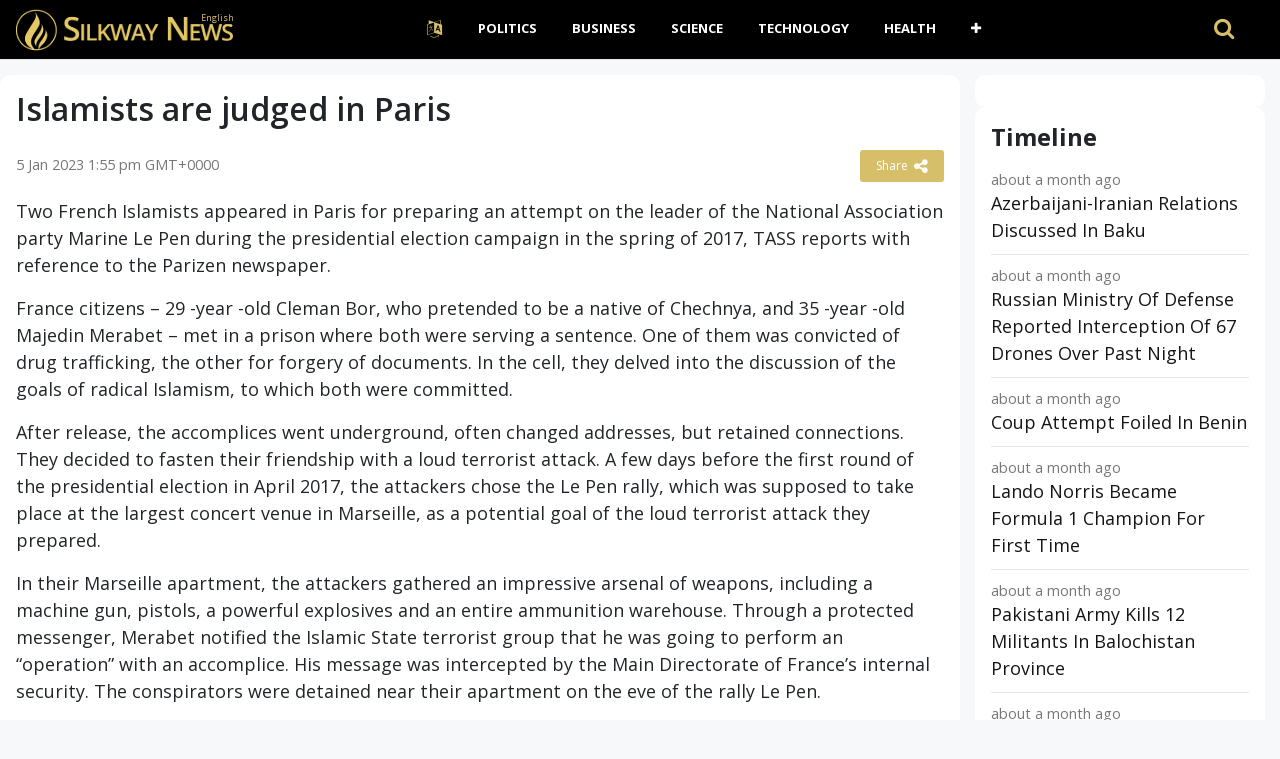

--- FILE ---
content_type: text/html
request_url: https://www.silkway.news/islamists-are-judged-in-108220/
body_size: 9001
content:
<!DOCTYPE html><html lang=""><head><meta charset="UTF-8" /><meta name="viewport" content="width=device-width, initial-scale=1">    <meta name="theme-color" content="#FFFFFF">    <meta http-equiv="refresh" content="250"><link rel="apple-touch-icon" sizes="180x180" href="/apple-touch-icon.png"><link rel="icon" type="image/png" sizes="32x32" href="/favicon-32x32.png"><link rel="icon" type="image/png" sizes="16x16" href="/favicon-16x16.png"><link rel="manifest" href="/manifest.json"><link rel='dns-prefetch' href='//cdnjs.cloudflare.com' /><link rel='dns-prefetch' href='//s.w.org' /><script>window._wpemojiSettings = {"baseUrl":"https:\/\/s.w.org\/images\/core\/emoji\/13.0.0\/72x72\/","ext":".png","svgUrl":"https:\/\/s.w.org\/images\/core\/emoji\/13.0.0\/svg\/","svgExt":".svg","source":{"concatemoji":"https:\/\/www.silkway.news\/wp-includes\/js\/wp-emoji-release.min.js"}};
			!function(e,a,t){var r,n,o,i,p=a.createElement("canvas"),s=p.getContext&&p.getContext("2d");function c(e,t){var a=String.fromCharCode;s.clearRect(0,0,p.width,p.height),s.fillText(a.apply(this,e),0,0);var r=p.toDataURL();return s.clearRect(0,0,p.width,p.height),s.fillText(a.apply(this,t),0,0),r===p.toDataURL()}function l(e){if(!s||!s.fillText)return!1;switch(s.textBaseline="top",s.font="600 32px Arial",e){case"flag":return!c([127987,65039,8205,9895,65039],[127987,65039,8203,9895,65039])&&(!c([55356,56826,55356,56819],[55356,56826,8203,55356,56819])&&!c([55356,57332,56128,56423,56128,56418,56128,56421,56128,56430,56128,56423,56128,56447],[55356,57332,8203,56128,56423,8203,56128,56418,8203,56128,56421,8203,56128,56430,8203,56128,56423,8203,56128,56447]));case"emoji":return!c([55357,56424,8205,55356,57212],[55357,56424,8203,55356,57212])}return!1}function d(e){var t=a.createElement("script");t.src=e,t.defer=t.type="text/javascript",a.getElementsByTagName("head")[0].appendChild(t)}for(i=Array("flag","emoji"),t.supports={everything:!0,everythingExceptFlag:!0},o=0;o<i.length;o++)t.supports[i[o]]=l(i[o]),t.supports.everything=t.supports.everything&&t.supports[i[o]],"flag"!==i[o]&&(t.supports.everythingExceptFlag=t.supports.everythingExceptFlag&&t.supports[i[o]]);t.supports.everythingExceptFlag=t.supports.everythingExceptFlag&&!t.supports.flag,t.DOMReady=!1,t.readyCallback=function(){t.DOMReady=!0},t.supports.everything||(n=function(){t.readyCallback()},a.addEventListener?(a.addEventListener("DOMContentLoaded",n,!1),e.addEventListener("load",n,!1)):(e.attachEvent("onload",n),a.attachEvent("onreadystatechange",function(){"complete"===a.readyState&&t.readyCallback()})),(r=t.source||{}).concatemoji?d(r.concatemoji):r.wpemoji&&r.twemoji&&(d(r.twemoji),d(r.wpemoji)))}(window,document,window._wpemojiSettings);</script><style>img.wp-smiley,
img.emoji {
	display: inline !important;
	border: none !important;
	box-shadow: none !important;
	height: 1em !important;
	width: 1em !important;
	margin: 0 .07em !important;
	vertical-align: -0.1em !important;
	background: none !important;
	padding: 0 !important;
}</style><link rel='prev' title='Passenger plane of Moscow-Chelyabinsk flight signal gave distress signal' href='https://www.silkway.news/passenger-plane-of-moscow-chelyabinsk-108218/' /><link rel='next' title='Iran: one of leaders of protests is executed' href='https://www.silkway.news/iran-one-of-leaders-of-protests-is-108222/' /><link rel="canonical" href="https://www.silkway.news/islamists-are-judged-in-108220/" /> <title>Islamists are judged in Paris | Silkway News</title><meta name="description" content="Two French Islamists appeared in Paris for preparing an attempt on the leader of the National Association party Marine Le Pen during the presidential" /><meta property="og:description" content="Two French Islamists appeared in Paris for preparing an attempt on the leader of the National Association party Marine Le Pen during the presidential" /><meta property="og:site_name" content="Silkway News" /><meta property="og:locale" content="en-AU" /><meta property="og:url" content="https://www.silkway.news/islamists-are-judged-in-108220/"/><meta property="og:title" content="Islamists are judged in Paris" /><meta property="og:image:width" content="450" /><meta property="og:image:height" content="250" /><meta property="article:section" content="Life" /><meta property="article:published_time" content="2023-01-05T13:55:03+00:00" /><meta property="og:type" content="article" /><meta property="og:image" content="https://i.haqqin.az/623255_crop_0.jpg" /><link rel="canonical" href="https://www.silkway.news/islamists-are-judged-in-108220/" /><script type="application/ld+json">{"@context":"https://schema.org","@type":"Organization","name":"Silkway.News","url":"https://www.silkway.news","logo":"https://c.silkway.news/wp-content/themes/news/images/logo.png","description":"Silkway.News provides free 24/7 live coverage of important events and developments all over the world in multiple languages in real-time. Firsthand reporting that brings you the facts.","address":{"@type":"PostalAddress","streetAddress":"","addressLocality":"","addressRegion":"","postalCode":"","addressCountry":""},"contactPoint":[{"@type":"ContactPoint","telephone":"","contactType":"online","contactOption":"TollFree","email":"hello@silkway.news","productSupported":"News","availableLanguage":["English","Russian","Turkish"],"areaServed":["Worldwide"]}]}</script><script type="application/ld+json">{
  "@context": "https://schema.org",
  "@type": "WebSite",
  "url": "https://www.silkway.news",
  "potentialAction": {
    "@type": "SearchAction",
    "target": "https://www.silkway.news/?s={search_term}",
    "query-input": "required name=search_term"
  }
}</script><style>.recentcomments a{display:inline !important;padding:0 !important;margin:0 !important;}</style> <link rel='stylesheet' href='https://c.silkway.news/wp-content/themes/news/assets/vendor/bootstrap/css/bootstrap.min.css' media='all' />    <link rel="stylesheet" href="https://c.silkway.news/wp-content/themes/news/assets/vendor/font-awesome/css/font-awesome.min.css" />    <link rel="stylesheet" href="https://c.silkway.news/wp-content/themes/news/assets/css/app.css?v=1615862693" />    </head><body class="post-template-default single single-post postid-108220 single-format-standard" data-l="">  <header class="main-header  mb-40 top-nav">            <div class="header-bottom  background-white text-center">                <div class="container">                    <div class="row">                        <div class="col-md-auto z-1 align-self-center">                            <div class="header-logo">                                <a href="https://www.silkway.news/">                                      <img src="https://c.silkway.news/wp-content/themes/news/images/logo.png">                                </a>                                <span class="langy">English</span>                            </div>                        </div>                        <div class="col-md main-header-navigation">                            <!-- Main-menu -->                            <!-- Top Navigation -->  <nav class="navbar navbar-expand-lg py-md-0 navbar-dark">      <div class="container-fluid">        <button class="navbar-toggler" type="button" data-toggle="collapse" data-target="#navbarSupportedContent" aria-controls="navbarSupportedContent" aria-expanded="false" aria-label="Toggle navigation">          <i class="fa fa-bars" aria-hidden="true"></i>        </button>        <div class="collapse navbar-collapse" id="navbarSupportedContent">  
           <ul id="primary-menu" class="navbar-nav m-auto"><li class='nav-item  dropdown  menu-item menu-item-type-custom menu-item-object-custom menu-item-has-children'><a href="#" class="nav-link dropdown-toggle" data-toggle="dropdown" aria-haspopup="true" aria-expanded="false"><i class="fa fa-language fa-lg the-cl" aria-hidden="true"></i></a><ul class='dropdown-menu  depth_0'><li class='nav-item    menu-item menu-item-type-custom menu-item-object-custom'><a href="/tr/" class="nav-link">Türkçe</a></li><li class='nav-item    menu-item menu-item-type-custom menu-item-object-custom'><a href="/ru/" class="nav-link">Pусский</a></li></ul></li><li class='nav-item    menu-item menu-item-type-taxonomy menu-item-object-category'><a href="https://www.silkway.news/topic/politics/" class="nav-link">Politics</a></li><li class='nav-item    menu-item menu-item-type-taxonomy menu-item-object-category'><a href="https://www.silkway.news/topic/business/" class="nav-link">Business</a></li><li class='nav-item    menu-item menu-item-type-taxonomy menu-item-object-category'><a href="https://www.silkway.news/topic/science/" class="nav-link">Science</a></li><li class='nav-item    menu-item menu-item-type-taxonomy menu-item-object-category'><a href="https://www.silkway.news/topic/technology/" class="nav-link">Technology</a></li><li class='nav-item    menu-item menu-item-type-taxonomy menu-item-object-category'><a href="https://www.silkway.news/topic/health/" class="nav-link">Health</a></li><li class='nav-item  dropdown  menu-item menu-item-type-custom menu-item-object-custom menu-item-has-children'><a href="#" class="nav-link dropdown-toggle" data-toggle="dropdown" aria-haspopup="true" aria-expanded="false"><i class="fa fa-plus"></i></a><ul class='dropdown-menu  depth_0'><li class='nav-item    menu-item menu-item-type-taxonomy menu-item-object-category current-post-ancestor current-menu-parent current-post-parent'><a href="https://www.silkway.news/topic/life/" class="nav-link">Life</a></li><li class='nav-item    menu-item menu-item-type-taxonomy menu-item-object-category'><a href="https://www.silkway.news/topic/travel/" class="nav-link">Travel</a></li><li class='nav-item    menu-item menu-item-type-taxonomy menu-item-object-category'><a href="https://www.silkway.news/topic/environment/" class="nav-link">Environment</a></li><li class='nav-item    menu-item menu-item-type-taxonomy menu-item-object-category'><a href="https://www.silkway.news/topic/sport/" class="nav-link">Sport</a></li></ul></li></ul>          <!-- Serach section -->  
          <div class="ml-auto search-handle py-3 my-md-0">            <a href="#search">              <i class="fa fa-search"></i>              <span class="d-lg-none">Search</span>            </a>          </div>          
        </div>      </div>    </nav>  
                            
                            
                        </div>                    </div>                </div>            </div>        </header><div id="search">    <button type="button" class="close">×</button>    <form method="GET" action="https://www.silkway.news/" autocomplete="off">      <input type="search" value="" placeholder="" onblur="this.placeholder=' '" name="s" autocomplete="off"/>      <button type="submit" class="btn btn-primary">Search</button>    </form>  </div><main>            <div class="container">                <div class="row">      <div class="col-12 col-md-9 my-0 post-box">         
	           <div id="post-108220" class="post-108220 post type-post status-publish format-standard has-post-thumbnail hentry category-life" data-animation="fadeInRight" itemscope itemtype="https://schema.org/NewsArticle"><meta itemscope itemprop="mainEntityOfPage"  itemType="https://schema.org/WebPage"/><article> <header class="entry-header"><h1 class="entry-title mt-0" itemprop="headline">Islamists are judged in Paris</h1></header><div class="meta-block entry-meta meta-top pt-3 mb-3"><div class="vcard author d-none"> <a class="url fn org" href="//www.silkway.news">Silkway News</a><a  class="photo" href="https://c.silkway.news/wp-content/themes/news/images/logo-silkway.png"></a> </div><div itemprop="publisher" class="d-none"  itemscope itemtype="https://schema.org/Organization">          <span itemprop="name">Silkway News</span>          
          <div class="hide" itemprop="logo" itemscope itemtype="https://schema.org/ImageObject">      <meta itemprop="url" content="https://c.silkway.news/wp-content/themes/news/images/logo-silkway.png">          </div>    </div>    <span itemprop="author"  class="d-none"  itemscope itemtype="https://schema.org/Organization">          <span itemprop="name">            Silkway News          </span>    </span>    <ul class="list-inline pmeta">    	              <li class="list-inline-item uncontent">              <span class="date updated published-date" itemprop="datePublished" content="2023-01-05T13:55:03+00:00">5 Jan 2023 1:55 pm GMT+0000</span>                <abbr class="foo date d-none" itemprop="dateModified" content="2023-01-05T13:55:03+00:00" title="2023-01-05T13:55:03+00:00">Date Time</abbr>              </li>              <li class="list-inline-item text-right">          
              <div class="share-links"><button class="better-share"><span>Share </span><i class="fa fa-share-alt fa-lg"></i></button></div>          </li>            </ul></div><div class="entry-wrap post-detail"><div class="row"><div class="entry-innerwrap col-md post-inner">  
		 <div class="entry-content"><div class="thumbnail single-post-thumbnail"><inc class="d-none" itemprop="image" itemscope itemtype="https://schema.org/ImageObject">    <meta itemprop="url" content="https://i.haqqin.az/623255_crop_0.jpg"></inc><!-- move here ad from under title --></div><div itemprop="articleBody" class="main-article-body of-type-ilk"><p>Two French Islamists appeared in Paris for preparing an attempt on the leader of the National Association party Marine Le Pen during the presidential election campaign in the spring of 2017, TASS reports with reference to the Parizen newspaper.</p><p>France citizens &#8211; 29 -year -old Cleman Bor, who pretended to be a native of Chechnya, and 35 -year -old Majedin Merabet &#8211; met in a prison where both were serving a sentence. One of them was convicted of drug trafficking, the other for forgery of documents. In the cell, they delved into the discussion of the goals of radical Islamism, to which both were committed.</p><p>After release, the accomplices went underground, often changed addresses, but retained connections. They decided to fasten their friendship with a loud terrorist attack. A few days before the first round of the presidential election in April 2017, the attackers chose the Le Pen rally, which was supposed to take place at the largest concert venue in Marseille, as a potential goal of the loud terrorist attack they prepared.</p><div><p>In their Marseille apartment, the attackers gathered an impressive arsenal of weapons, including a machine gun, pistols, a powerful explosives and an entire ammunition warehouse. Through a protected messenger, Merabet notified the Islamic State terrorist group that he was going to perform an “operation” with an accomplice. His message was intercepted by the Main Directorate of France’s internal security. The conspirators were detained near their apartment on the eve of the rally Le Pen.</p><p>The consideration of the case in the jury will last 4 weeks. The sentence is expected on February 3. Attorney lawyers are still refused to comment on the beginning of the process.</p></div><div class="clearfix"></div><!-- ad here --><div class="clearfix"></div><script async src="//platform.twitter.com/widgets.js" charset="utf-8"></script><script async defer src="//platform.instagram.com/en_US/embeds.js"></script>   </div></div><!-- /entry-content --> <div class="entry-footer"><div class="footer-wrap"></div> </div><!-- /entry-footer --></div><!--- /entry-innerwrap --></div></div></article> </div><!-- /post --> 

 <div style="margin-bottom:7px; clear: both;   width: 100%;"><!-- google here --> </div>               
    </div>  <div class="col-lg-3 col-md-3 primary-sidebar list-post">                            <!--# block name="sidebar_every_right_" --> <div id="sidebar-right" class="sidebar"><aside id="codewidget-2" class="widget widget_codewidget" data-animation="fadeInUp"><div class="code-widget"><ins class="ad-block"></ins></div></aside><aside id="news_popular_tabs_widget-2" class="widget widget_tabs" data-animation="fadeInUp"><div class="sidetabs"><div class="widget-title"><h4>Timeline</h4></div> <div class="tabs-content-container"><div id="newstab1-content" class="tab-content" style="display: block;"><div class="item-post"><div class="post-right"><div class="entry-meta"><time datetime="2025-12-08T10:15:03+00:00">8 Dec 2025 10:15 am GMT+0000</time></div><h5><a href="https://www.silkway.news/azerbaijani-iranian-relations-discussed-157160/">Azerbaijani-Iranian Relations Discussed In Baku</a></h5></div></div><div class="item-post"><div class="post-right"><div class="entry-meta"><time datetime="2025-12-08T08:10:05+00:00">8 Dec 2025 8:10 am GMT+0000</time></div><h5><a href="https://www.silkway.news/russian-ministry-of-defense-reported-157158/">Russian Ministry Of Defense Reported Interception Of 67 Drones Over Past Night</a></h5></div></div><div class="item-post"><div class="post-right"><div class="entry-meta"><time datetime="2025-12-08T07:10:07+00:00">8 Dec 2025 7:10 am GMT+0000</time></div><h5><a href="https://www.silkway.news/coup-attempt-foiled-in-157156/">Coup Attempt Foiled In Benin</a></h5></div></div><div class="item-post"><div class="post-right"><div class="entry-meta"><time datetime="2025-12-07T17:30:04+00:00">7 Dec 2025 5:30 pm GMT+0000</time></div><h5><a href="https://www.silkway.news/lando-norris-became-formula-1-champion-157154/">Lando Norris Became Formula 1 Champion For First Time</a></h5></div></div><div class="item-post"><div class="post-right"><div class="entry-meta"><time datetime="2025-12-07T14:20:09+00:00">7 Dec 2025 2:20 pm GMT+0000</time></div><h5><a href="https://www.silkway.news/pakistani-army-kills-12-militants-in-157152/">Pakistani Army Kills 12 Militants In Balochistan Province</a></h5></div></div><div class="item-post"><div class="post-right"><div class="entry-meta"><time datetime="2025-12-07T14:20:03+00:00">7 Dec 2025 2:20 pm GMT+0000</time></div><h5><a href="https://www.silkway.news/ways-to-strengthen-energy-cooperation-157150/">Ways To Strengthen Energy Cooperation Between Turkey And Iraq Were Discussed In Doha</a></h5></div></div><div class="item-post"><div class="post-right"></div></div><div class="item-post"><div class="post-right"><div class="entry-meta"><time datetime="2025-12-07T12:15:10+00:00">7 Dec 2025 12:15 pm GMT+0000</time></div><h5><a href="https://www.silkway.news/meeting-between-turkish-foreign-157148/">Meeting Between Turkish Foreign Minister And President Of Somalia Took Place In Qatar</a></h5></div></div><div class="item-post"><div class="post-right"><div class="entry-meta"><time datetime="2025-12-07T12:15:04+00:00">7 Dec 2025 12:15 pm GMT+0000</time></div><h5><a href="https://www.silkway.news/hungarian-prime-minister-viktor-orban-157146/">Hungarian Prime Minister Viktor Orban Will Visit Turkey On December 8</a></h5></div></div><div class="item-post"><div class="post-right"><div class="entry-meta"><time datetime="2025-12-07T11:10:09+00:00">7 Dec 2025 11:10 am GMT+0000</time></div><h5><a href="https://www.silkway.news/christians-return-to-their-villages-in-157144/">Christians Return To Their Villages In Northern Syria After Fall Of Assad Regime</a></h5></div></div><div class="item-post"><div class="post-right"><div class="entry-meta"><time datetime="2025-12-07T11:10:04+00:00">7 Dec 2025 11:10 am GMT+0000</time></div><h5><a href="https://www.silkway.news/benin-group-of-military-officials-157142/">Benin: Group Of Military Officials Announced Seizure Of Power</a></h5></div></div><div class="item-post"><div class="post-right"><div class="entry-meta"><time datetime="2025-12-07T10:10:04+00:00">7 Dec 2025 10:10 am GMT+0000</time></div><h5><a href="https://www.silkway.news/russian-ministry-of-defense-reported-157140/">Russian Ministry Of Defense Reported Neutralization Of 77 Drones Over Past Night</a></h5></div></div><div class="item-post"><div class="post-right"><div class="entry-meta"><time datetime="2025-12-07T09:05:04+00:00">7 Dec 2025 9:05 am GMT+0000</time></div><h5><a href="https://www.silkway.news/russia-and-china-held-joint-missile-157138/">Russia And China Held Joint Missile Defense Exercises</a></h5></div></div><div class="item-post"><div class="post-right"></div></div><div class="item-post"><div class="post-right"><div class="entry-meta"><time datetime="2025-12-07T08:00:05+00:00">7 Dec 2025 8:00 am GMT+0000</time></div><h5><a href="https://www.silkway.news/an-earthquake-of-magnitude-7-occurred-157136/">An Earthquake Of Magnitude 7 Occurred In State Of Alaska In United States</a></h5></div></div><div class="item-post"><div class="post-right"><div class="entry-meta"><time datetime="2025-12-06T20:30:05+00:00">6 Dec 2025 8:30 pm GMT+0000</time></div><h5><a href="https://www.silkway.news/23rd-doha-forum-azerbaijan-and-armenia-157134/">23rd Doha Forum: Azerbaijan And Armenia Discussed Peace Process</a></h5></div></div><div class="item-post"><div class="post-right"><div class="entry-meta"><time datetime="2025-12-06T19:25:09+00:00">6 Dec 2025 7:25 pm GMT+0000</time></div><h5><a href="https://www.silkway.news/president-erdogan-stressed-importance-157132/">President Erdogan Stressed Importance Of Maintaining Channels Of Dialogue Between US And Venezuela</a></h5></div></div><div class="item-post"><div class="post-right"><div class="entry-meta"><time datetime="2025-12-06T19:25:04+00:00">6 Dec 2025 7:25 pm GMT+0000</time></div><h5><a href="https://www.silkway.news/trump-thanked-azerbaijani-president-157130/">Trump Thanked Azerbaijani President Ilham Aliyev And Armenian Prime Minister Nikol Pashinyan</a></h5></div></div><div class="item-post"><div class="post-right"><div class="entry-meta"><time datetime="2025-12-06T18:25:04+00:00">6 Dec 2025 6:25 pm GMT+0000</time></div><h5><a href="https://www.silkway.news/dmitry-lubinets-at-doha-forum-it-is-157128/">Dmitry Lubinets At Doha Forum: It Is Important To Continue To Consolidate International Support</a></h5></div></div><div class="item-post"><div class="post-right"><div class="entry-meta"><time datetime="2025-12-06T17:20:04+00:00">6 Dec 2025 5:20 pm GMT+0000</time></div><h5><a href="https://www.silkway.news/chief-of-general-staff-of-turkish-armed-157126/">Chief Of General Staff Of Turkish Armed Forces Met With Minister Of Defense Of Syria</a></h5></div></div><div class="item-post"><div class="post-right"></div></div><div class="item-post"><div class="post-right"><div class="entry-meta"><time datetime="2025-12-06T16:15:05+00:00">6 Dec 2025 4:15 pm GMT+0000</time></div><h5><a href="https://www.silkway.news/on-armed-forces-day-zelensky-held-157124/">On Armed Forces Day, Zelensky Held Consultations With NATO Secretary General</a></h5></div></div><div class="item-post"><div class="post-right"><div class="entry-meta"><time datetime="2025-12-06T15:15:04+00:00">6 Dec 2025 3:15 pm GMT+0000</time></div><h5><a href="https://www.silkway.news/syrian-president-ahmed-al-sharaa-met-157122/">Syrian President Ahmed Al-Sharaa Met With Emir Of Qatar Sheikh Tamim Bin Hamad Al Sani</a></h5></div></div><div class="item-post"><div class="post-right"><div class="entry-meta"><time datetime="2025-12-06T13:10:09+00:00">6 Dec 2025 1:10 pm GMT+0000</time></div><h5><a href="https://www.silkway.news/ukraine-and-italy-signed-an-agreement-157120/">Ukraine And Italy Signed An Agreement To Allocate 30 Million Euros</a></h5></div></div><div class="item-post"><div class="post-right"><div class="entry-meta"><time datetime="2025-12-06T13:10:04+00:00">6 Dec 2025 1:10 pm GMT+0000</time></div><h5><a href="https://www.silkway.news/joint-project-between-socar-and-157118/">Joint Project Between SOCAR And Uzbekneftegaz Was Launched In Tashkent</a></h5></div></div><div class="item-post"><div class="post-right"><div class="entry-meta"><time datetime="2025-12-06T12:05:04+00:00">6 Dec 2025 12:05 pm GMT+0000</time></div><h5><a href="https://www.silkway.news/zelensky-announced-launch-of-more-than-157116/">Zelensky Announced Launch Of More Than 650 Drones And Over 50 Missiles In Ukraine</a></h5></div></div><div class="item-post"><div class="post-right"><div class="entry-meta"><time datetime="2025-12-06T11:00:09+00:00">6 Dec 2025 11:00 am GMT+0000</time></div><h5><a href="https://www.silkway.news/turkmenistan-and-european-union-157114/">Turkmenistan And European Union Discussed Bilateral Cooperation</a></h5></div></div><div class="item-post"><div class="post-right"></div></div><div class="item-post"><div class="post-right"><div class="entry-meta"><time datetime="2025-12-06T11:00:04+00:00">6 Dec 2025 11:00 am GMT+0000</time></div><h5><a href="https://www.silkway.news/afghanistan-and-pakistan-blame-each-157112/">Afghanistan And Pakistan Blame Each Other For Attacks In Border Area</a></h5></div></div><div class="item-post"><div class="post-right"><div class="entry-meta"><time datetime="2025-12-06T08:55:04+00:00">6 Dec 2025 8:55 am GMT+0000</time></div><h5><a href="https://www.silkway.news/us-supreme-court-to-hear-birthright-157110/">US Supreme Court To Hear &#8216;birthright Citizenship&#8217; Case</a></h5></div></div><div class="item-post"><div class="post-right"><div class="entry-meta"><time datetime="2025-12-06T07:55:04+00:00">6 Dec 2025 7:55 am GMT+0000</time></div><h5><a href="https://www.silkway.news/russian-ministry-of-defense-reported-157108/">Russian Ministry Of Defense Reported Interception Of 116 UAVs Over Various Regions Of Country</a></h5></div></div><div class="item-post"><div class="post-right"><div class="entry-meta"><time datetime="2025-12-06T03:40:26+00:00">6 Dec 2025 3:40 am GMT+0000</time></div><h5><a href="https://www.silkway.news/president-trump-awarded-fifa-peace-157106/">President Trump Awarded FIFA Peace Prize</a></h5></div></div><div style="
    text-align: center;margin-bottom: 10px;
"><a class="main-color view-more" href="/timeline">View more</a></div></div><div id="newstab2-content" class="tab-content"></div><div id="newstab3-content" class="tab-content" style="display:none"></div></div></div>   </aside></div><!--# endblock -->
    <!--# include virtual="/wp-content/cache/transient/sidebar_every_right_" stub="sidebar_every_right_" -->                    </div></div></div></main> 

 
  <footer>    <div class="container">      <div class="row">        <div class="col-lg-4 col-md-12">          <aside id="text-3" class="widget widget_text" data-animation="fadeInUp"><div class="textwidget"><h6 class="heading-footer">ABOUT US</h6><p>Silkway.News provides free 24/7 live coverage of important events and developments all over the world leveraging real-time open-source intelligence. Originally developed for the intelligence community and members, our platform has lately been made accessible to the public.<a class="cl-secondary" href="/about-us" target="_blank" rel="noopener noreferrer">More</a></p></div></aside>           
        </div>        <div class="col-lg-4 col-md-4">         <aside id="text-5" class="widget widget_text" data-animation="fadeInUp"><div class="widget-title"><h4>Popular Topics</h4></div><div class="textwidget"><p><a target="_blank" href="/topic/uk/" class=" mx-1 badge  badge-dark" rel="noopener noreferrer">UK</a><a target="_blank" href="/topic/us/" class=" mx-1 badge badge-dark" rel="noopener noreferrer">US</a><a target="_blank" href="/topic/eu/" class="badge  mx-1 badge-dark" rel="noopener noreferrer">EU</a><a target="_blank" href="/topic/europe/" class="badge  mx-1 badge-dark" rel="noopener noreferrer">Europe</a><a target="_blank" href="/topic/russia/" class="badge  mx-1 badge-dark" rel="noopener noreferrer">Russia</a><a target="_blank" href="/topic/turkey/" class="badge  mx-1 badge-dark" rel="noopener noreferrer">Turkey</a><a target="_blank" href="/topic/iran/" class="badge  mx-1 badge-dark" rel="noopener noreferrer">Iran</a><a target="_blank" href="/topic/japan/" class="badge  mx-1 badge-dark" rel="noopener noreferrer">Japan</a><a target="_blank" href="/topic/india/" class="badge  mx-1 badge-dark" rel="noopener noreferrer">India</a><a target="_blank" href="/topic/china/" class="badge  mx-1 badge-dark" rel="noopener noreferrer">China</a><a target="_blank" href="/topic/pakistan/" class="badge  mx-1 badge-dark" rel="noopener noreferrer">Pakistan</a><a target="_blank" href="/topic/korea/" class="badge  mx-1 badge-dark" rel="noopener noreferrer">Korea</a><a target="_blank" href="/topic/taiwan/" class="badge  mx-1 badge-dark" rel="noopener noreferrer">Taiwan</a><a target="_blank" href="/topic/france/" class="badge  mx-1 badge-dark" rel="noopener noreferrer">France</a><a target="_blank" href="/topic/italy/" class="badge  mx-1 badge-dark" rel="noopener noreferrer">Italy</a><a target="_blank" href="/topic/greece/" class="badge  mx-1 badge-dark" rel="noopener noreferrer">Greece</a><a target="_blank" href="/topic/poland/" class="badge  mx-1 badge-dark" rel="noopener noreferrer">Poland</a><a target="_blank" href="/topic/ukraine/" class="badge  mx-1 badge-dark" rel="noopener noreferrer">Ukraine</a><a target="_blank" href="/topic/azerbaijan/" class="badge  mx-1 badge-dark" rel="noopener noreferrer">Azerbaijan</a><a target="_blank" href="/topic/georgia/" class="badge  mx-1 badge-dark" rel="noopener noreferrer">Georgia</a><a target="_blank" href="/topic/armenia/" class="badge  mx-1 badge-dark" rel="noopener noreferrer">Armenia</a><a target="_blank" href="/topic/canada/" class="badge  mx-1 badge-dark" rel="noopener noreferrer">Canada</a><a target="_blank" href="/topic/australia/" class="badge  mx-1 badge-dark" rel="noopener noreferrer">Australia</a><a target="_blank" href="/topic/argentina/" class="badge  mx-1 badge-dark" rel="noopener noreferrer">Argentina</a><a target="_blank" href="/topic/brazil/" class="badge  mx-1 badge-dark" rel="noopener noreferrer">Brazil</a><a target="_blank" href="/topic/germany/" class="badge  mx-1 badge-dark" rel="noopener noreferrer">Germany</a><a target="_blank" href="/topic/indonesia/" class="badge  mx-1 badge-dark" rel="noopener noreferrer">Indonesia</a><a target="_blank" href="/topic/mexico/" class="badge  mx-1 badge-dark" rel="noopener noreferrer">Mexico</a><a target="_blank" href="/topic/saudi+arabia/" class="badge  mx-1 badge-dark" rel="noopener noreferrer">Saudi Arabia</a><a target="_blank" href="/topic/south+africa/" class="badge  mx-1 badge-dark" rel="noopener noreferrer">South Africa</a><a target="_blank" href="/topic/kazakhstan/" class="badge  mx-1 badge-dark" rel="noopener noreferrer">Kazakhstan</a></p></div></aside>        </div>        <div class="col-lg-2 col-md-4">          <aside id="text-4" class="widget widget_text" data-animation="fadeInUp"><div class="textwidget"><h6 class="heading-footer">QUICK LINKS</h6><ul class="footer-ul"><li><a href="/topic/russia/">Latest Russia News</a></li><li><a href="/topic/china/">Latest China News</a></li><li><a href="/topic/iran/">Latest Iran News</a></li><li><a href="/topic/india/">Latest India News</a></li><li><a href="/topic/ukraine/">Latest Ukraine News</a></li><li><a href="/topic/brazil/">Latest Brazil News</a></li><li><a href="/topic/mexica/">Latest Mexica News</a></li></ul><style>#text-4 .footer-ul li{    margin-bottom: 2px;}</style></div></aside>          
        </div>        
        <div class="col-lg-2 col-md-4 social-icons">          <h6 class="heading-footer">FOLLOW</h6>          <ul class="footer-ul">              <li><a href="https://twitter.com/SilkwayNews"><i class=" fa fa-twitter"></i> Twitter</a></li>              <li><a href="https://www.facebook.com/Silkway.News"><i class=" fa fa-facebook"></i> Facebook</a></li>           </ul>        </div>      </div>    </div>  </footer>    <div class="copyright">    <div class="container">      <div class="row">        <div class="col-lg-6 col-md-4 order-2 order-sm-1">          <p>© 2025 - <a href="/">Silkway News </a></p>        </div>        <div class="col-lg-6 col-md-8 col-12 order-1 order-sm-2">          <ul id="menu-top-menu" class="bottom_ul pl-0"><li id="menu-item-7222" class="menu-item menu-item-type-post_type menu-item-object-page menu-item-7222"><a href="https://www.silkway.news/about-us/">About Us</a></li><li id="menu-item-7225" class="menu-item menu-item-type-post_type menu-item-object-page menu-item-7225"><a href="https://www.silkway.news/contact-us/">Contact Us</a></li><li id="menu-item-7220" class="menu-item menu-item-type-post_type menu-item-object-page menu-item-7220"><a href="https://www.silkway.news/terms-of-use/">Terms of Use</a></li><li id="menu-item-7213" class="menu-item menu-item-type-post_type menu-item-object-page menu-item-privacy-policy menu-item-7213"><a href="https://www.silkway.news/privacy-policy/">Privacy Policy</a></li></ul>        </div>      </div>    </div>  </div>  </div>    <script src='https://ajax.googleapis.com/ajax/libs/jquery/3.3.1/jquery.min.js?ver=custom' id='jquery-js'></script><script src='https://c.silkway.news/wp-content/themes/news/assets/vendor/bootstrap/js/bootstrap.bundle.min.js' id='bootstrap-js'></script><script src='https://c.silkway.news/wp-content/themes/news/assets/vendor/timeago/jquery.timeago.js' id='tago-js'></script><script src='https://cdnjs.cloudflare.com/ajax/libs/slick-carousel/1.8.1/slick.min.js' id='slick-js'></script><script src='https://c.silkway.news/wp-content/themes/news/assets/js/app.js?v=1614811057' id='app-js'></script><script src='https://c.silkway.news/wp-includes/js/wp-embed.min.js' id='wp-embed-js'></script><script async src="https://www.googletagmanager.com/gtag/js?id=UA-188478302-1"></script><script>  window.dataLayer = window.dataLayer || [];
  function gtag(){dataLayer.push(arguments);}
  gtag('js', new Date());

  gtag('config', 'UA-188478302-1');</script> <script src="https://cdn.jsdelivr.net/npm/vanilla-lazyload@12.1.0/dist/lazyload.min.js"></script>
<script>var lazyLoadInstance = new LazyLoad({
    elements_selector: ".lazy"
});</script>
  <script defer src="https://static.cloudflareinsights.com/beacon.min.js/vcd15cbe7772f49c399c6a5babf22c1241717689176015" integrity="sha512-ZpsOmlRQV6y907TI0dKBHq9Md29nnaEIPlkf84rnaERnq6zvWvPUqr2ft8M1aS28oN72PdrCzSjY4U6VaAw1EQ==" data-cf-beacon='{"version":"2024.11.0","token":"0951c6a855e441b7b6b21aedd70bbf0f","r":1,"server_timing":{"name":{"cfCacheStatus":true,"cfEdge":true,"cfExtPri":true,"cfL4":true,"cfOrigin":true,"cfSpeedBrain":true},"location_startswith":null}}' crossorigin="anonymous"></script>
</body></html>